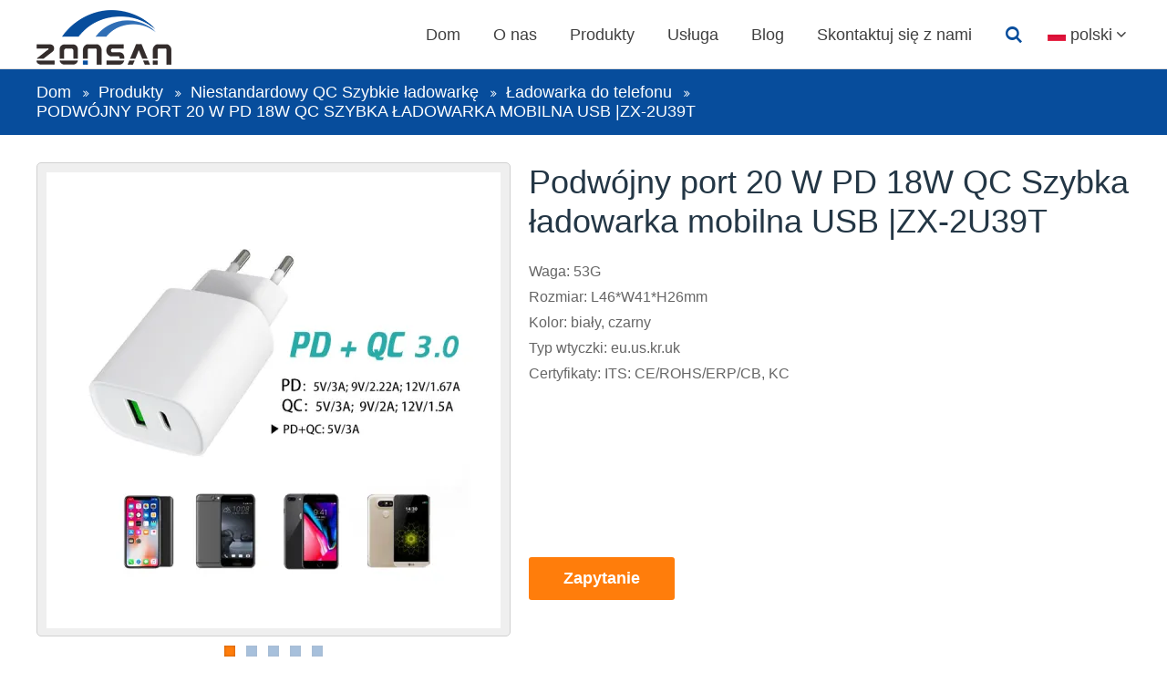

--- FILE ---
content_type: text/html; charset=UTF-8;
request_url: https://www.zonsanpower.com/pl/products/dual-port-20w-pd-18w-qc-fast-usb-mobile-charger-zx-2u39t.html
body_size: 3537
content:
<!DOCTYPE html>
<html lang="pl">
<head>
<title>Twoi najlepsi producenci ładowarki w Chinach |ZONSAN</title>
<meta charset="UTF-8">
<meta name="viewport" content="width=device-width, initial-scale=1.0, maximum-scale=1.0, user-scalable=0">
<meta name="author" content="Yunteam.com">
<meta name="keywords" content="Podwójny port 20 W PD 18W QC Szybka ładowarka mobilna USB |ZX-2U39T">
<meta name="description" content="Podwójny port 20 W PD 18W QC Szybka ładowarka mobilna USB |ZX-2U39T,Niestandardowa ładowarka mobilna na iPhone Samsung |Ładowarka mobilna od 5W-240W |W pełni certyfikowany CE/KC/CB/ETL/ROHS |Obsługa usługi OEM/ODM - Pobierz wycenę teraz">
<meta property="og:type" content="website" />
<meta property="og:site_name" content="Yunteam.com" />
<meta property="og:title" content="Twoi najlepsi producenci ładowarki w Chinach |ZONSAN"/>
<meta property="og:description" content="Podwójny port 20 W PD 18W QC Szybka ładowarka mobilna USB |ZX-2U39T,Niestandardowa ładowarka mobilna na iPhone Samsung |Ładowarka mobilna od 5W-240W |W pełni certyfikowany CE/KC/CB/ETL/ROHS |Obsługa usługi OEM/ODM - Pobierz wycenę teraz"/>
<meta property="og:image" content="https://www.zonsanpower.com/upfile/product/dual-port-20w-pd-18w-qc-fast-usb-mobile-charger-zx-2u39t_6.jpg"/>
<meta property="og:url" content="https://www.zonsanpower.com/pl/products/dual-port-20w-pd-18w-qc-fast-usb-mobile-charger-zx-2u39t.html"/>
<meta property="twitter:card" content="summary" />
<meta property="twitter:site" content="Yunteam.com" />
<meta property="twitter:title" content="Twoi najlepsi producenci ładowarki w Chinach |ZONSAN"/>
<meta property="twitter:description" content="Podwójny port 20 W PD 18W QC Szybka ładowarka mobilna USB |ZX-2U39T,Niestandardowa ładowarka mobilna na iPhone Samsung |Ładowarka mobilna od 5W-240W |W pełni certyfikowany CE/KC/CB/ETL/ROHS |Obsługa usługi OEM/ODM - Pobierz wycenę teraz"/>
<meta property="twitter:image" content="https://www.zonsanpower.com/upfile/product/dual-port-20w-pd-18w-qc-fast-usb-mobile-charger-zx-2u39t_6.jpg"/>
<meta property="twitter:url" content="https://www.zonsanpower.com/pl/products/dual-port-20w-pd-18w-qc-fast-usb-mobile-charger-zx-2u39t.html"/>
<link href="https://www.zonsanpower.com/upfile/product/dual-port-20w-pd-18w-qc-fast-usb-mobile-charger-zx-2u39t_6.jpg" rel="image_src" type="image/jpeg"/>
<link rel="stylesheet" type="text/css" href="/theme/css/icon/zonsanpower.css" media="all" />
<link rel="stylesheet" type="text/css" href="/css/flexslider.min.css" media="all" />
<link rel="stylesheet" type="text/css" href="/css/jquery.fancybox.min.css" media="all" />
<link rel="stylesheet" type="text/css" href="/theme/css/yunteam.css" media="all" />
<script>
window.addEventListener('load', function (event) {
document.querySelectorAll('input[type="submit"]').forEach(function(e){
e.addEventListener('click', function()
{
var name = document.querySelector('input[name="Contacts"]').value.trim();
var email = document.querySelector('input[name="Email"]').value.trim();
var meg = document.querySelector('textarea[name="Comments"]').value.trim();
if(name !="" && email.includes('@') && meg!=" " ){
gtag('event', 'conversion', {'send_to': 'AW-11094384631/IxQQCP_UhpEYEPe_m6op'});
}
})
})

});
</script></head>
<div id="header">
	<div class="wrap">
		<div class="icon-menu"></div>
		<a href="/pl/" title="zonsanpower.com">zonsanpower.com</a>
		<dl class="language">
			<dt class="icon-down pl">polski</dt>
			<dd>
				<a href="/products/dual-port-20w-pd-18w-qc-fast-usb-mobile-charger-zx-2u39t.html" class="en" hreflang="en">English</a>
				<a href="/de/products/dual-port-20w-pd-18w-qc-fast-usb-mobile-charger-zx-2u39t.html" class="de" hreflang="de">Deutsch</a>
				<a href="/fr/products/dual-port-20w-pd-18w-qc-fast-usb-mobile-charger-zx-2u39t.html" class="fr" hreflang="fr">Français</a>
				<a href="/it/products/dual-port-20w-pd-18w-qc-fast-usb-mobile-charger-zx-2u39t.html" class="it" hreflang="it">Italia</a>
				<a href="/kr/products/dual-port-20w-pd-18w-qc-fast-usb-mobile-charger-zx-2u39t.html" class="kr" hreflang="ko">한국의</a>
				<a href="/es/products/dual-port-20w-pd-18w-qc-fast-usb-mobile-charger-zx-2u39t.html" class="es" hreflang="es">español</a>
				<a href="/pt/products/dual-port-20w-pd-18w-qc-fast-usb-mobile-charger-zx-2u39t.html" class="pt" hreflang="pt">Português</a>
				<a href="/pl/products/dual-port-20w-pd-18w-qc-fast-usb-mobile-charger-zx-2u39t.html" class="pl" hreflang="pl">polski</a>
			</dd>
		</dl>
		<div class="search clearfix">
			<form action="/pl/products.html" method="post" name="SearchForm" id="SearchForm">
			<input type="hidden" name="cid" id="cid" value="" />
			<input type="text" class="textbox" name="keywords" id="keywords" placeholder="Szukanie ..." /><s class="icon-search"><input type="submit" value="" /></s>
			</form>
		</div>
		<ul>
			<li><a href="/pl/">Dom</a></li>
			<li><a href="/pl/about-us.html">O nas</a><ol><li><a href="/pl/about-us.html">O nas</a></li><li><a href="/pl/about-us/certifications.html">Certyfikaty</a></li><li><a href="/pl/about-us/factory-tour.html">Wycieczka po fabryce</a></li><li><a href="/pl/about-us/QC-And-Production.html">QC i produkcja</a></li><li><a href="/pl/about-us/R-D-team.html">Zespół badawczo -rozwojowy</a></li></ol></li>
			<li class="active"><a href="/pl/products.html">Produkty</a><ol><li><a href="/pl/products/Custom-Type-C-PD-Charger.htm" class="icon-right">Niestandardowa ładowarka typu-C PD</a><span><a href="/pl/products/Custom-Type-C-PD-Charger/wholesale-iphone-charger.html">Hurtowa ładowarka na iPhone'a</a><a href="/pl/products/Custom-Type-C-PD-Charger/pd-charger.html">Ładowarka PD</a><a href="/pl/products/Custom-Type-C-PD-Charger/usb-charger.html">Ładowarka USB</a><a href="/pl/products/Custom-Type-C-PD-Charger/samsung-oem-charger.html">Samsung OEM Charger</a><a href="/pl/products/Custom-Type-C-PD-Charger/phone-charger-wholesale.html">Hurtowa ładowarka telefonu</a><a href="/pl/products/Custom-Type-C-PD-Charger/wall-charger.html">Ładowarka sieciowa</a><a href="/pl/products/Custom-Type-C-PD-Charger/laptop-charger.html">Ładowarka do laptopa</a><a href="/pl/products/Custom-Type-C-PD-Charger/apple-charger.html">Ładowarka Apple</a><a href="/pl/products/Custom-Type-C-PD-Charger/cell-phone-charger.html">Ładowarka do telefonu komórkowego</a><a href="/pl/products/Custom-Type-C-PD-Charger/25w-charger.html">Ładowarka 25 W.</a><a href="/pl/products/Custom-Type-C-PD-Charger/mobile-charger-manufacturer.html">Niestandardowa ładowarka mobilna</a><a href="/pl/products/Custom-Type-C-PD-Charger/custom-35w-charger.html">Ładowarka 35 W.</a><a href="/pl/products/Custom-Type-C-PD-Charger/pd-18w-charger.html">PD 18W ładowarka</a><li><a href="/pl/products/Custom-GaN-Charger.htm" class="icon-right">Niestandardowy ładowarka gan</a><span><a href="/pl/products/Custom-GaN-Charger/gan-usb-c-charger.html">Gan USB C.</a><a href="/pl/products/Custom-GaN-Charger/100w-gan-charger.html">100W Gan Charger</a><a href="/pl/products/Custom-GaN-Charger/usb-c-pd-charger.html">Ładowarka USB C PD</a><a href="/pl/products/Custom-GaN-Charger/gan-65w-charger.html">Ładowarka Gan 65W</a><a href="/pl/products/Custom-GaN-Charger/pd-45w-gan-charger.html">45 W Gan Charger</a><a href="/pl/products/Custom-GaN-Charger/gan-laptop-charger.html">Ładowarka laptopa Gan</a><li><a href="/pl/products/Custom-QC-Quick-Charger.htm" class="icon-right">Niestandardowy QC Szybkie ładowarkę</a><span><a href="/pl/products/Custom-QC-Quick-Charger/mobile-charger.html">Ładowarka do telefonu</a><a href="/pl/products/Custom-QC-Quick-Charger/oem-iphone-charger.html">Ładowarka iPhone OEM</a><a href="/pl/products/Custom-QC-Quick-Charger/18w-charger.html">Ładowarka 18 W.</a><li><a href="/pl/products/Custom-Desktop-Charger.htm" class="icon-right">Niestandardowa ładowarka komputerowa</a><span><a href="/pl/products/Custom-Desktop-Charger/multi-ports-desktop-charger.html">Ładowarka komputerowa multi porty</a><li><a href="/pl/products/Custom-Multi-USB-Charger.htm" class="icon-right">Niestandardowa ładowarka USB</a><span><a href="/pl/products/Custom-Multi-USB-Charger/phone-charger.html">Ładowarka telefoniczna wielu USB</a><a href="/pl/products/Custom-Multi-USB-Charger/fast-charger.html">Szybka ładowarka</a><li><a href="/pl/products/Custom-Power-Strip.htm" class="icon-right">Niestandardowy pasek</a><span><a href="/pl/products/Custom-Power-Strip/surge-protector-with-usb.html">Protektor z USB</a></ol></li>
			<li><a href="/pl/service.html">Usługa</a></li>
			<li><a href="/pl/blog.html">Blog</a></li>
			<li><a href="/pl/contact-us.html">Skontaktuj się z nami</a></li>		</ul>
	</div>
</div>
<div class="breadcrumb">
	<ul class="wrap clearfix" itemtype="http://schema.org/BreadcrumbList">
		<li class="icon-breadcrumb" itemtype="http://schema.org/ListItem"><a href="/pl/" itemprop="item">Dom</a></li><li class="icon-breadcrumb" itemtype="http://schema.org/ListItem"><a href="/pl/products.html" itemprop="item">Produkty</a></li><li class="icon-breadcrumb" itemtype="http://schema.org/ListItem"><a href="/pl/products/Custom-QC-Quick-Charger.htm" itemprop="item">Niestandardowy QC Szybkie ładowarkę</a></li><li class="icon-breadcrumb" itemtype="http://schema.org/ListItem"><a href="/pl/products/mobile-charger/Custom-QC-Quick-Charger.html" itemprop="item">Ładowarka do telefonu</a></li><li><span>Podwójny port 20 W PD 18W QC Szybka ładowarka mobilna USB |ZX-2U39T</span></li>	</ul>
</div>
<div class="wrap products_details">
	<div class="cover flexslider">
		<ul class="slides" style="height:500px;">
		<li style="background-image:url('/upfile/large/dual-port-20w-pd-18w-qc-fast-usb-mobile-charger-zx-2u39t_6.jpg');height:500px;"></li><li style="background-image:url('/upfile/large/dual-port-20w-pd-18w-qc-fast-usb-mobile-charger-zx-2u39t.jpg');height:500px;"></li><li style="background-image:url('/upfile/large/dual-port-20w-pd-18w-qc-fast-usb-mobile-charger-zx-2u39t_3.jpg');height:500px;"></li><li style="background-image:url('/upfile/large/dual-port-20w-pd-18w-qc-fast-usb-mobile-charger-zx-2u39t_4.jpg');height:500px;"></li><li style="background-image:url('/upfile/large/dual-port-20w-pd-18w-qc-fast-usb-mobile-charger-zx-2u39t_5.jpg');height:500px;"></li>		</ul>
	</div>
	<div class="parameters">
		<h3>Podwójny port 20 W PD 18W QC Szybka ładowarka mobilna USB |ZX-2U39T</h3>
		<ul><li>Waga: 53G</li><li>Rozmiar: L46*W41*H26mm</li><li>Kolor: biały, czarny</li><li>Typ wtyczki: eu.us.kr.uk</li><li>Certyfikaty: ITS: CE/ROHS/ERP/CB, KC</li></ul>		<div class="inquiry_btn"><a href="/pl/inquiry.html?67" rel="nofollow" class="btn">Zapytanie</a></div>
		<div class="sharethis-inline-share-buttons"></div>
	</div>
	<div class="clearfix"></div>
	<div class="clearfix product_description">
		<ul class="tabs clearfix">
			<li class="current">Opis</li>
		</ul>
		<div class="text">
			<iframe height=400 width=600 src="https://www.youtube.com/embed/cNUyQo6T-6U?yt:crop=16:9" frameborder=0 allowfullscreen></iframe><div><br>
</div>
Nazwa produktu: Adapter telefonu komórkowego OEM USB C do USB Type C PD Fireproof 5V3A 9V2.22A12V1.67A PD Zasilacz 20 W PD Ładowarka z KC/CE/ROHS<br>
Model: ZX-2U39T<br>
Kolor: czarny, biały lub dostosowany<br>
Materiał: PC<br>
Pakowanie: Akceptuj dostosowane<br>
Obsługa urządzenia: telefon komórkowy, MP3/MP4, PDA, laptop itp.<br>
Usługa OEM: Wsparcie<br>
Gwarancja: 12 miesięcy<br>
Wejście: AC100-240 V (50-60 Hz) 0,5A Max<br>
Moc: 20 W.<br>
Wyjście (QC): 5 V/3A 9 V/2A 12V/1,5A<br>
Wyjście (PD): 5 V/3A, 9 V/2.22A, 12 V/1,67A<br>
Wyjście PD+QC: 5 V/3A<br>
<br>
<br>
<br>
<div id="gtx-trans" style="position: absolute; left: 104px; top: 4px;">
<div class="gtx-trans-icon"></div>
</div>		</div>
	</div>
</div>


<div id="footer">
	<div class="wrap clearfix">
		<dl class="aboutus">
			<dt>O ZONSAN</dt>
<dd>ZONSAN jest od ponad 16 lat jednym z wiodących producentów ładowarek ściennych i stacjonarnych. <br>
Koncentrujemy się na dostosowaniu ładowarek dla właściciela naszej marki.</dd>		</dl>
		<dl class="product">
			<dt>Produkt</dt>
			
			<dd><a href="/pl/products/Custom-Type-C-PD-Charger/wholesale-iphone-charger.html" class="icon-right">Hurtowa ładowarka na iPhone'a</a></dd>
			<dd><a href="/pl/products/Custom-Type-C-PD-Charger.htm" class="icon-right">Niestandardowa ładowarka typu-C PD</a></dd>
			<dd><a href="/pl/products/Custom-Type-C-PD-Charger/pd-charger.html" class="icon-right">Ładowarka PD</a></dd>
			<dd><a href="/pl/products/Custom-GaN-Charger.htm" class="icon-right">Niestandardowy ładowarka gan</a></dd>
			<dd><a href="/pl/products/Custom-Type-C-PD-Charger/usb-charger.html" class="icon-right">Ładowarka USB</a></dd>
			<dd><a href="/pl/products/Custom-QC-Quick-Charger.htm" class="icon-right">Niestandardowy QC Szybkie ładowarkę</a></dd>		</dl>
		<dl class="service">
			<dt>Usługa</dt>
			
			<dd><a href="/pl/about-us/certifications.html" class="icon-right">Certyfikaty</a></dd>
			<dd><a href="/pl/about-us/factory-tour.html" class="icon-right">Wycieczka po fabryce</a></dd>
			<dd><a href="/pl/about-us/QC-And-Production.html" class="icon-right">QC i produkcja</a></dd>
			<dd><a href="/pl/about-us/R-D-team.html" class="icon-right">Zespół badawczo -rozwojowy</a></dd>		</dl>
		<dl class="contactus">
			<dt>Skontaktuj się z nami</dt>
			<dd><b>E-mail:</b> <a href="#">sales1@zx-power.com</a></dd>
<dd><b>Tłum:</b> +86 136 4271 7745</dd>
<dd><b>Fabryka:</b> 2. piętro, Wanhefeng Industrial Zone, Longgang District, Shenzhen, Guangdong, Chiny</dd>		</dl>
	</div>
</div>
<div id="copyright">
	<div class="wrap">
		Copyright © 2024 ZONSAN.Wszelkie prawa zastrzeżone.<!-- Google tag (gtag.js) -->
<script async src="https://www.googletagmanager.com/gtag/js?id=G-PK5C9D0J9E"></script>
<script>
  window.dataLayer = window.dataLayer || [];
  function gtag(){dataLayer.push(arguments);}
  gtag('js', new Date());

  gtag('config', 'G-PK5C9D0J9E');
</script>		<div class="share"><a href="https://www.Facebook.com" target="_blank" rel="nofollow" class="icon-facebook" title="Facebook"></a><a href="https://www.twitter.com" target="_blank" rel="nofollow" class="icon-twitter" title="twitter"></a><a href="https://www.linkedin.com" target="_blank" rel="nofollow" class="icon-linkedin" title="linkedin"></a><a href="https://www.youtube.com" target="_blank" rel="nofollow" class="icon-youtube" title="youtube"></a></div>
	</div>
</div>
<script type="application/ld+json">    
{
	"@context": "http://schema.org",
	"@type": "WebSite",
	"url": "http://www.zonsanpower.com/",
	"potentialAction": {
		"@type": "SearchAction",
		"target": "http://www.zonsanpower.com/pl/products.html?keywords={keywords}",
		"query-input": "required name=keywords"
	}
}
</script>
<script type="text/javascript" src="/js/jquery-3.5.1.min.js"></script>
<script type="text/javascript" src="/js/jquery.flexslider.min.js"></script>
<script type="text/javascript" src="/js/jquery.fancybox.min.js"></script>
<script type="text/javascript" src="https://platform-api.sharethis.com/js/sharethis.js#property=63808164c59290001241641c&product=inline-share-buttons"></script>
<script type="text/javascript" src="/theme/js/yunteam.js"></script>
</body>
</html><!--Time:21ms-->